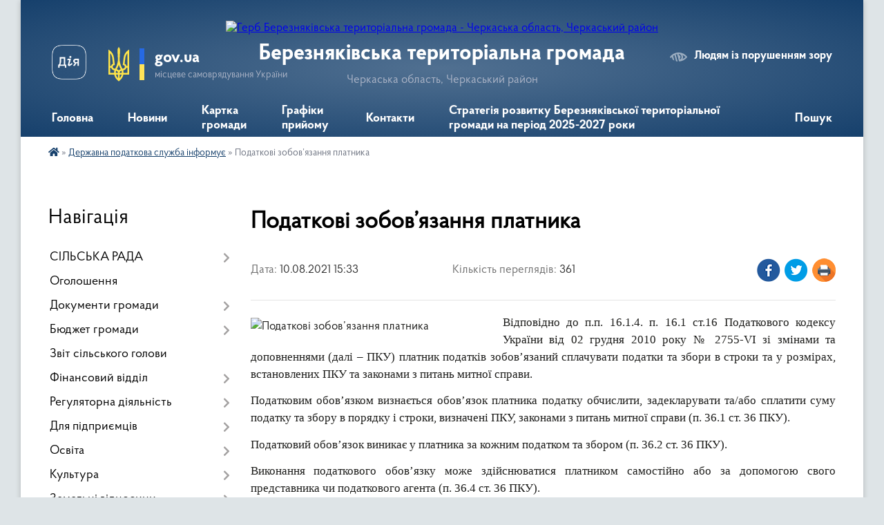

--- FILE ---
content_type: text/html; charset=UTF-8
request_url: https://berez-gromada.gov.ua/news/1628599145/
body_size: 15227
content:
<!DOCTYPE html>
<html lang="uk">
<head>
	<!--[if IE]><meta http-equiv="X-UA-Compatible" content="IE=edge"><![endif]-->
	<meta charset="utf-8">
	<meta name="viewport" content="width=device-width, initial-scale=1">
	<!--[if IE]><script>
		document.createElement('header');
		document.createElement('nav');
		document.createElement('main');
		document.createElement('section');
		document.createElement('article');
		document.createElement('aside');
		document.createElement('footer');
		document.createElement('figure');
		document.createElement('figcaption');
	</script><![endif]-->
	<title>Податкові зобов’язання платника | Березняківська територіальна громада</title>
	<meta name="description" content=". . Відповідно до п.п. 16.1.4. п. 16.1 ст.16 Податкового кодексу України від 02 грудня 2010 року № 2755-VІ зі змінами та доповненнями (далі &amp;ndash; ПКУ) платник податків зобов&amp;rsquo;язаний сплачувати податки та збори в строки та у розмірах,">
	<meta name="keywords" content="Податкові, зобов’язання, платника, |, Березняківська, територіальна, громада">

	
		<meta property="og:image" content="https://rada.info/upload/users_files/26358118/187f977a39d070887eabf3ffa6131da0.jpg">
	<meta property="og:image:width" content="350">
	<meta property="og:image:height" content="224">
			<meta property="og:title" content="Податкові зобов’язання платника">
				<meta property="og:type" content="article">
	<meta property="og:url" content="https://berez-gromada.gov.ua/news/1628599145/">
		
		<link rel="apple-touch-icon" sizes="57x57" href="https://gromada.org.ua/apple-icon-57x57.png">
	<link rel="apple-touch-icon" sizes="60x60" href="https://gromada.org.ua/apple-icon-60x60.png">
	<link rel="apple-touch-icon" sizes="72x72" href="https://gromada.org.ua/apple-icon-72x72.png">
	<link rel="apple-touch-icon" sizes="76x76" href="https://gromada.org.ua/apple-icon-76x76.png">
	<link rel="apple-touch-icon" sizes="114x114" href="https://gromada.org.ua/apple-icon-114x114.png">
	<link rel="apple-touch-icon" sizes="120x120" href="https://gromada.org.ua/apple-icon-120x120.png">
	<link rel="apple-touch-icon" sizes="144x144" href="https://gromada.org.ua/apple-icon-144x144.png">
	<link rel="apple-touch-icon" sizes="152x152" href="https://gromada.org.ua/apple-icon-152x152.png">
	<link rel="apple-touch-icon" sizes="180x180" href="https://gromada.org.ua/apple-icon-180x180.png">
	<link rel="icon" type="image/png" sizes="192x192"  href="https://gromada.org.ua/android-icon-192x192.png">
	<link rel="icon" type="image/png" sizes="32x32" href="https://gromada.org.ua/favicon-32x32.png">
	<link rel="icon" type="image/png" sizes="96x96" href="https://gromada.org.ua/favicon-96x96.png">
	<link rel="icon" type="image/png" sizes="16x16" href="https://gromada.org.ua/favicon-16x16.png">
	<link rel="manifest" href="https://gromada.org.ua/manifest.json">
	<meta name="msapplication-TileColor" content="#ffffff">
	<meta name="msapplication-TileImage" content="https://gromada.org.ua/ms-icon-144x144.png">
	<meta name="theme-color" content="#ffffff">
	
	
		<meta name="robots" content="">
	
    <link rel="preload" href="https://cdnjs.cloudflare.com/ajax/libs/font-awesome/5.9.0/css/all.min.css" as="style">
	<link rel="stylesheet" href="https://cdnjs.cloudflare.com/ajax/libs/font-awesome/5.9.0/css/all.min.css" integrity="sha512-q3eWabyZPc1XTCmF+8/LuE1ozpg5xxn7iO89yfSOd5/oKvyqLngoNGsx8jq92Y8eXJ/IRxQbEC+FGSYxtk2oiw==" crossorigin="anonymous" referrerpolicy="no-referrer" />

    <link rel="preload" href="//gromada.org.ua/themes/km2/css/styles_vip.css?v=3.34" as="style">
	<link rel="stylesheet" href="//gromada.org.ua/themes/km2/css/styles_vip.css?v=3.34">
	<link rel="stylesheet" href="//gromada.org.ua/themes/km2/css/48507/theme_vip.css?v=1768886774">
	
		<!--[if lt IE 9]>
	<script src="https://oss.maxcdn.com/html5shiv/3.7.2/html5shiv.min.js"></script>
	<script src="https://oss.maxcdn.com/respond/1.4.2/respond.min.js"></script>
	<![endif]-->
	<!--[if gte IE 9]>
	<style type="text/css">
		.gradient { filter: none; }
	</style>
	<![endif]-->

</head>
<body class="">

	<a href="#top_menu" class="skip-link link" aria-label="Перейти до головного меню (Alt+1)" accesskey="1">Перейти до головного меню (Alt+1)</a>
	<a href="#left_menu" class="skip-link link" aria-label="Перейти до бічного меню (Alt+2)" accesskey="2">Перейти до бічного меню (Alt+2)</a>
    <a href="#main_content" class="skip-link link" aria-label="Перейти до головного вмісту (Alt+3)" accesskey="3">Перейти до текстового вмісту (Alt+3)</a>




	
	<div class="wrap">
		
		<header>
			<div class="header_wrap">
				<div class="logo">
					<a href="https://berez-gromada.gov.ua/" id="logo" class="form_2">
						<img src="https://rada.info/upload/users_files/26358118/gerb/ioZe11.png" alt="Герб Березняківська територіальна громада - Черкаська область, Черкаський район">
					</a>
				</div>
				<div class="title">
					<div class="slogan_1">Березняківська територіальна громада</div>
					<div class="slogan_2">Черкаська область, Черкаський район</div>
				</div>
				<div class="gov_ua_block">
					<a class="diia" href="https://diia.gov.ua/" target="_blank" rel="nofollow" title="Державні послуги онлайн"><img src="//gromada.org.ua/themes/km2/img/diia.png" alt="Логотип Diia"></a>
					<img src="//gromada.org.ua/themes/km2/img/gerb.svg" class="gerb" alt="Герб України">
					<span class="devider"></span>
					<div class="title">
						<b>gov.ua</b>
						<span>місцеве самоврядування України</span>
					</div>
				</div>
								<div class="alt_link">
					<a href="#" rel="nofollow" title="Режим високої контастності" onclick="return set_special('35c28a8ccb91b6cb172c767a32acf0c5dda80fe1');">Людям із порушенням зору</a>
				</div>
								
				<section class="top_nav">
					<nav class="main_menu" id="top_menu">
						<ul>
														<li class="">
								<a href="https://berez-gromada.gov.ua/main/"><span>Головна</span></a>
																							</li>
														<li class="">
								<a href="https://berez-gromada.gov.ua/news/"><span>Новини</span></a>
																							</li>
														<li class="">
								<a href="https://berez-gromada.gov.ua/structure/"><span>Картка громади</span></a>
																							</li>
														<li class="">
								<a href="https://berez-gromada.gov.ua/grafiki-osobistogo-prijomu-gromadyan-13-29-27-26-09-2018/"><span>Графіки прийому</span></a>
																							</li>
														<li class="">
								<a href="https://berez-gromada.gov.ua/feedback/"><span>Контакти</span></a>
																							</li>
														<li class="">
								<a href="https://berez-gromada.gov.ua/strategiya-rozvitku-bereznyakivskoi-teritorialnoi-gromadi-na-period-20242030-roki-09-59-41-11-10-2023/"><span>Стратегія розвитку Березняківської територіальної громади  на  період 2025-2027 роки</span></a>
																							</li>
																				</ul>
					</nav>
					&nbsp;
					<button class="menu-button" id="open-button"><i class="fas fa-bars"></i> Меню сайту</button>
					<a href="https://berez-gromada.gov.ua/search/" rel="nofollow" class="search_button">Пошук</a>
				</section>
				
			</div>
		</header>
				
		<section class="bread_crumbs">
		<div xmlns:v="http://rdf.data-vocabulary.org/#"><a href="https://berez-gromada.gov.ua/" title="Головна сторінка"><i class="fas fa-home"></i></a> &raquo; <a href="https://berez-gromada.gov.ua/derzhavna-podatkova-sluzhba-informue-09-29-34-18-02-2021/" aria-current="page">Державна податкова служба інформує</a>  &raquo; <span>Податкові зобов’язання платника</span></div>
	</section>
	
	<section class="center_block">
		<div class="row">
			<div class="grid-25 fr">
				<aside>
				
									
										<div class="sidebar_title">Навігація</div>
										
					<nav class="sidebar_menu" id="left_menu">
						<ul>
														<li class=" has-sub">
								<a href="https://berez-gromada.gov.ua/silska-rada-11-00-00-13-02-2017/"><span>СІЛЬСЬКА РАДА</span></a>
																<button onclick="return show_next_level(this);" aria-label="Показати підменю"></button>
																								<ul>
																		<li class=" has-sub">
										<a href="https://berez-gromada.gov.ua/deputatskij-korpus-12-27-25-03-04-2020/"><span>Депутатський корпус</span></a>
																				<button onclick="return show_next_level(this);" aria-label="Показати підменю"></button>
																														<ul>
																						<li><a href="https://berez-gromada.gov.ua/zviti-deputativ-silskoi-radi-08-56-30-10-03-2025/"><span>звіти депутатів сільської ради</span></a></li>
																																</ul>
																			</li>
																		<li class="">
										<a href="https://berez-gromada.gov.ua/chleni-vikonavchogo-komitetu-12-34-33-03-04-2020/"><span>Члени виконавчого комітету</span></a>
																													</li>
																		<li class=" has-sub">
										<a href="https://berez-gromada.gov.ua/postijni-komisii-12-38-12-03-04-2020/"><span>Постійні комісії</span></a>
																				<button onclick="return show_next_level(this);" aria-label="Показати підменю"></button>
																														<ul>
																						<li><a href="https://berez-gromada.gov.ua/postijna-komisiya-z-pitan-finansiv-bjudzhetu-planuvannya-socialnoekonomichnogo-rozvitku-investicij-mizhnarodnogo-spivrobitnictva-ta-upravlin-14-33-36-23-09-2025/"><span>Постійна комісія з питань фінансів, бюджету, планування соціально-економічного розвитку, інвестицій, міжнародного співробітництва та управління комунальним майном, освіти, культури, спорту, охорони здоров’я та соціального захисту населення:</span></a></li>
																						<li><a href="https://berez-gromada.gov.ua/postijna-komisiya-z-pitan-prav-ljudini-zakonnosti-deputatskoi-diyalnosti-ta-etiki-reglamentu-ta-antikorupcijnoi-politiki-zemelnih-vidnosin-p-14-42-07-23-09-2025/"><span>Постійна комісія з питань прав людини, законності, депутатської діяльності та етики, регламенту та антикорупційної політики, земельних відносин, природокористування, планування території, будівництва, архітектури, охорони пам’яток, благоустрою та охо</span></a></li>
																						<li><a href="https://berez-gromada.gov.ua/postijna-komisiya-z-pitan-prav-ljudini-zakonnosti-deputatskoi-diyalnosti-ta-etiki-reglamentu-ta-antikorupcijnoi-politiki-10-25-09-29-05-2024/"><span>Постійна комісія з питань прав людини, законності, депутатської діяльності та етики, регламенту та антикорупційної політики</span></a></li>
																						<li><a href="https://berez-gromada.gov.ua/postijna-komisiya-z-pitan-finansiv-bjudzhetu-planuvannya-socialnoekonomichnogo-rozvitku-investicij-mizhnarodnogo-spivrobitnictva-ta-upravlin-10-26-14-29-05-2024/"><span>Постійна комісія з питань фінансів, бюджету, планування соціально-економічного розвитку, інвестицій, міжнародного співробітництва та управління комунальним майном</span></a></li>
																						<li><a href="https://berez-gromada.gov.ua/postijna-komisiya-z-pitan-zemelnih-vidnosin-prirodokoristuvannya-planuvannya-teritorii-budivnictva-arhitekturi-ohoroni-pam’yatok-blagoustr-10-27-07-29-05-2024/"><span>Постійна комісія з питань земельних відносин, природокористування, планування території, будівництва, архітектури, охорони пам’яток, благоустрою та охорони навколишнього середовища</span></a></li>
																						<li><a href="https://berez-gromada.gov.ua/postijna-komisiya-z-pitan-osviti-kulturi-sportu-ohoroni-zdorov’ya-ta-socialnogo-zahistu-naselennya-10-33-04-29-05-2024/"><span>Постійна комісія з питань освіти, культури, спорту, охорони здоров’я та соціального захисту населення</span></a></li>
																																</ul>
																			</li>
																		<li class="">
										<a href="https://berez-gromada.gov.ua/zvit-starosti-08-51-18-31-03-2025/"><span>звіт старости</span></a>
																													</li>
																		<li class="">
										<a href="https://berez-gromada.gov.ua/videozapisi-sesij-ta-postijnih-komisij-radi-08-57-36-24-09-2024/"><span>Відеозаписи сесій та постійних комісій ради</span></a>
																													</li>
																										</ul>
															</li>
														<li class="">
								<a href="https://berez-gromada.gov.ua/ogoloshennya-15-43-26-12-06-2017/"><span>Оголошення</span></a>
																							</li>
														<li class=" has-sub">
								<a href="https://berez-gromada.gov.ua/docs/"><span>Документи громади</span></a>
																<button onclick="return show_next_level(this);" aria-label="Показати підменю"></button>
																								<ul>
																		<li class=" has-sub">
										<a href="https://berez-gromada.gov.ua/proekt-rishennya-pro-miscevij-bjudzhet-10-14-56-31-08-2020/"><span>Проект рішення про місцевий бюджет</span></a>
																				<button onclick="return show_next_level(this);" aria-label="Показати підменю"></button>
																														<ul>
																						<li><a href="https://berez-gromada.gov.ua/2020-rik-10-15-47-31-08-2020/"><span>2020 рік</span></a></li>
																						<li><a href="https://berez-gromada.gov.ua/2021-rik-16-39-50-04-01-2021/"><span>2021 рік</span></a></li>
																																</ul>
																			</li>
																		<li class=" has-sub">
										<a href="https://berez-gromada.gov.ua/proekti-rishen-14-33-29-18-01-2022/"><span>Проекти  рішень сільської ради</span></a>
																				<button onclick="return show_next_level(this);" aria-label="Показати підменю"></button>
																														<ul>
																						<li><a href="https://berez-gromada.gov.ua/proekti-rishen-10-11-11-03-06-2022/"><span>Проекти рішень виконавчого комітету</span></a></li>
																																</ul>
																			</li>
																		<li class="">
										<a href="https://berez-gromada.gov.ua/poimenne-golosuvannya-12-54-05-16-06-2021/"><span>Поіменне голосування</span></a>
																													</li>
																		<li class="">
										<a href="https://berez-gromada.gov.ua/proekti-poryadku-dennogo-sesij-silskoi-radi-16-04-27-14-05-2024/"><span>проекти порядку денного сесій сільської ради</span></a>
																													</li>
																		<li class="">
										<a href="https://berez-gromada.gov.ua/protokoli-sesij-11-15-25-17-06-2024/"><span>протоколи сесій</span></a>
																													</li>
																										</ul>
															</li>
														<li class=" has-sub">
								<a href="https://berez-gromada.gov.ua/bjudzhet-gromadi-12-50-26-03-04-2020/"><span>Бюджет громади</span></a>
																<button onclick="return show_next_level(this);" aria-label="Показати підменю"></button>
																								<ul>
																		<li class=" has-sub">
										<a href="https://berez-gromada.gov.ua/pasporta-bjudzhetnih-program-12-51-15-03-04-2020/"><span>Паспорта бюджетних програм</span></a>
																				<button onclick="return show_next_level(this);" aria-label="Показати підменю"></button>
																														<ul>
																						<li><a href="https://berez-gromada.gov.ua/2020-rik-14-25-23-02-09-2020/"><span>2020 рік</span></a></li>
																						<li><a href="https://berez-gromada.gov.ua/2019-rik-14-25-56-02-09-2020/"><span>2019 рік</span></a></li>
																						<li><a href="https://berez-gromada.gov.ua/2021-rik-16-18-08-18-02-2021/"><span>2021 рік</span></a></li>
																																</ul>
																			</li>
																		<li class=" has-sub">
										<a href="https://berez-gromada.gov.ua/zviti-po-vikonannju-bjudzhetu-12-51-55-03-04-2020/"><span>Звіти по виконанню бюджету</span></a>
																				<button onclick="return show_next_level(this);" aria-label="Показати підменю"></button>
																														<ul>
																						<li><a href="https://berez-gromada.gov.ua/2019-rik-15-49-54-10-09-2020/"><span>2019 рік</span></a></li>
																						<li><a href="https://berez-gromada.gov.ua/2020-rik-14-22-14-11-09-2020/"><span>2020 рік</span></a></li>
																						<li><a href="https://berez-gromada.gov.ua/2021-rik-10-43-01-18-08-2022/"><span>2021 рік</span></a></li>
																						<li><a href="https://berez-gromada.gov.ua/2022-rik-10-47-47-18-08-2022/"><span>2022 рік</span></a></li>
																																</ul>
																			</li>
																		<li class=" has-sub">
										<a href="https://berez-gromada.gov.ua/zvit-pro-vikonannya-pasportiv-bjudzhetnih-program-15-51-13-10-09-2020/"><span>Звіт про виконання паспортів бюджетних програм</span></a>
																				<button onclick="return show_next_level(this);" aria-label="Показати підменю"></button>
																														<ul>
																						<li><a href="https://berez-gromada.gov.ua/2019-rik-15-51-26-10-09-2020/"><span>2019 рік</span></a></li>
																						<li><a href="https://berez-gromada.gov.ua/2020-rik-16-00-36-11-05-2021/"><span>2020 рік</span></a></li>
																																</ul>
																			</li>
																		<li class=" has-sub">
										<a href="https://berez-gromada.gov.ua/informaciya-pro-vikonannya-miscevogo-bjudzhetu-16-08-44-10-09-2020/"><span>Інформація про виконання місцевого бюджету за рік</span></a>
																				<button onclick="return show_next_level(this);" aria-label="Показати підменю"></button>
																														<ul>
																						<li><a href="https://berez-gromada.gov.ua/2019-rik-16-08-57-10-09-2020/"><span>2019 рік</span></a></li>
																						<li><a href="https://berez-gromada.gov.ua/2021-rik-09-31-38-12-05-2021/"><span>2021 рік</span></a></li>
																						<li><a href="https://berez-gromada.gov.ua/2020-rik-14-34-41-26-02-2021/"><span>2020 рік</span></a></li>
																						<li><a href="https://berez-gromada.gov.ua/2022-rik-10-46-56-18-08-2022/"><span>2022 рік</span></a></li>
																																</ul>
																			</li>
																		<li class=" has-sub">
										<a href="https://berez-gromada.gov.ua/bjudzhetni-zapiti-12-12-18-02-09-2020/"><span>Бюджетні запити</span></a>
																				<button onclick="return show_next_level(this);" aria-label="Показати підменю"></button>
																														<ul>
																						<li><a href="https://berez-gromada.gov.ua/2019-rik-12-12-46-02-09-2020/"><span>на 2020-2022 рік</span></a></li>
																						<li><a href="https://berez-gromada.gov.ua/2020-rik-12-13-06-02-09-2020/"><span>на  2019-2021 роки</span></a></li>
																						<li><a href="https://berez-gromada.gov.ua/na-20212023-rik-16-17-42-18-02-2021/"><span>на 2021-2023 рік</span></a></li>
																																</ul>
																			</li>
																		<li class=" has-sub">
										<a href="https://berez-gromada.gov.ua/informaciya-pro-dosyagnennya-golovnim-rozporyadnikom-cilej-derzhavnoi-politiki-u-sferi-diyalnosti-09-38-41-15-09-2020/"><span>Інформація про досягнення головним розпорядником цілей державної політики у сфері діяльності</span></a>
																				<button onclick="return show_next_level(this);" aria-label="Показати підменю"></button>
																														<ul>
																						<li><a href="https://berez-gromada.gov.ua/2019-rik-09-39-17-15-09-2020/"><span>2019 рік</span></a></li>
																						<li><a href="https://berez-gromada.gov.ua/2020-rik-16-25-30-11-05-2021/"><span>2020 рік</span></a></li>
																																</ul>
																			</li>
																		<li class=" has-sub">
										<a href="https://berez-gromada.gov.ua/rezultati-analizu-efektivnosti-bjudzhetnoi-programi-09-40-33-15-09-2020/"><span>Результати аналізу ефективності бюджетної програми</span></a>
																				<button onclick="return show_next_level(this);" aria-label="Показати підменю"></button>
																														<ul>
																						<li><a href="https://berez-gromada.gov.ua/2019-rik-09-40-48-15-09-2020/"><span>2019 рік</span></a></li>
																						<li><a href="https://berez-gromada.gov.ua/2020-rik-16-27-53-11-05-2021/"><span>2020 рік</span></a></li>
																																</ul>
																			</li>
																		<li class=" has-sub">
										<a href="https://berez-gromada.gov.ua/poryadok-skladannya-i-vikonannya-rozpisu-bjudzhetu-08-47-44-19-10-2021/"><span>Порядок складання і виконання розпису бюджету</span></a>
																				<button onclick="return show_next_level(this);" aria-label="Показати підменю"></button>
																														<ul>
																						<li><a href="https://berez-gromada.gov.ua/2021-rik-08-49-13-19-10-2021/"><span>2021 рік</span></a></li>
																						<li><a href="https://berez-gromada.gov.ua/2021-rik-08-49-14-19-10-2021/"><span>2021 рік</span></a></li>
																																</ul>
																			</li>
																										</ul>
															</li>
														<li class="">
								<a href="https://berez-gromada.gov.ua/zvit-silskogo-golovi-21-55-06-13-02-2017/"><span>Звіт сільського голови</span></a>
																							</li>
														<li class=" has-sub">
								<a href="https://berez-gromada.gov.ua/finansovij-viddil-09-14-14-27-02-2023/"><span>Фінансовий відділ</span></a>
																<button onclick="return show_next_level(this);" aria-label="Показати підменю"></button>
																								<ul>
																		<li class=" has-sub">
										<a href="https://berez-gromada.gov.ua/zvit-pro-robotu-finansovogo-viddilu-09-15-19-27-02-2023/"><span>Звіт про роботу фінансового відділу</span></a>
																				<button onclick="return show_next_level(this);" aria-label="Показати підменю"></button>
																														<ul>
																						<li><a href="https://berez-gromada.gov.ua/2022-09-15-55-27-02-2023/"><span>2022</span></a></li>
																						<li><a href="https://berez-gromada.gov.ua/2023-09-40-17-23-05-2024/"><span>2023</span></a></li>
																						<li><a href="https://berez-gromada.gov.ua/2024-13-50-15-12-03-2025/"><span>2024</span></a></li>
																																</ul>
																			</li>
																										</ul>
															</li>
														<li class=" has-sub">
								<a href="https://berez-gromada.gov.ua/regulyatorna-politika-13-25-24-15-04-2019/"><span>Регуляторна діяльність</span></a>
																<button onclick="return show_next_level(this);" aria-label="Показати підменю"></button>
																								<ul>
																		<li class="">
										<a href="https://berez-gromada.gov.ua/i-normativnopravova-baza-10-42-17-02-04-2020/"><span>I. Нормативно-правова база</span></a>
																													</li>
																		<li class="">
										<a href="https://berez-gromada.gov.ua/ii-planuvannya-diyalnosti-11-46-26-02-04-2020/"><span>II. Планування діяльності з підготовки та відстеження регуляторних актів</span></a>
																													</li>
																		<li class="">
										<a href="https://berez-gromada.gov.ua/iii-opriljudnennya-proektiv-regulyatornih-aktiv-ta-analizu-regulyatornogo-vplivu-12-57-15-02-04-2020/"><span>ІІІ. Оприлюднення проектів регуляторних актів та аналізу регуляторного впливу</span></a>
																													</li>
																		<li class="">
										<a href="https://berez-gromada.gov.ua/iv-dijuchi-regulyatorni-akti-13-09-10-02-04-2020/"><span>ІV. Діючі регуляторні акти</span></a>
																													</li>
																		<li class="">
										<a href="https://berez-gromada.gov.ua/vidstezhennya-regulyatornoi-diyalnosti-15-27-41-29-09-2020/"><span>V Відстеження результативності регуляторних актів</span></a>
																													</li>
																		<li class="">
										<a href="https://berez-gromada.gov.ua/vi-informaciya-pro-zdijsnennya-regulyatornoi-diyalnosti-15-54-59-02-04-2020/"><span>VІ. Інформація про здійснення регуляторної діяльності</span></a>
																													</li>
																		<li class="">
										<a href="https://berez-gromada.gov.ua/vidpovidalni-osobi-za-zdijsnennya-regulyatornoi-diyalnosti-16-32-31-02-04-2020/"><span>VII. Відповідальні особи за здійснення регуляторної діяльності</span></a>
																													</li>
																										</ul>
															</li>
														<li class=" has-sub">
								<a href="https://berez-gromada.gov.ua/dlya-pidpriemciv-15-06-59-21-08-2023/"><span>Для підприємців</span></a>
																<button onclick="return show_next_level(this);" aria-label="Показати підменю"></button>
																								<ul>
																		<li class="">
										<a href="https://berez-gromada.gov.ua/investoram-12-56-10-03-04-2020/"><span>Інвесторам</span></a>
																													</li>
																		<li class="">
										<a href="https://berez-gromada.gov.ua/dajdzhest-podij-dlya-pidpriemciv-09-36-11-14-02-2022/"><span>Дайджест подій для підприємців</span></a>
																													</li>
																		<li class="">
										<a href="https://berez-gromada.gov.ua/fond-derzhmajna-08-31-54-08-07-2021/"><span>Фонд держмайна</span></a>
																													</li>
																										</ul>
															</li>
														<li class=" has-sub">
								<a href="https://berez-gromada.gov.ua/osvita-12-57-01-03-04-2020/"><span>Освіта</span></a>
																<button onclick="return show_next_level(this);" aria-label="Показати підменю"></button>
																								<ul>
																		<li class="">
										<a href="https://berez-gromada.gov.ua/konkursi-na-direktoriv-zakladiv-osviti-13-02-38-10-04-2024/"><span>КОНКУРСИ НА ДИРЕКТОРІВ ЗАКЛАДІВ ОСВІТИ</span></a>
																													</li>
																		<li class="">
										<a href="https://berez-gromada.gov.ua/atestaciya-13-10-40-10-04-2024/"><span>АТЕСТАЦІЯ</span></a>
																													</li>
																										</ul>
															</li>
														<li class=" has-sub">
								<a href="https://berez-gromada.gov.ua/kultura-12-57-25-03-04-2020/"><span>Культура</span></a>
																<button onclick="return show_next_level(this);" aria-label="Показати підменю"></button>
																								<ul>
																		<li class="">
										<a href="https://berez-gromada.gov.ua/novini-17-07-43-14-07-2023/"><span>Новини</span></a>
																													</li>
																		<li class="">
										<a href="https://berez-gromada.gov.ua/informacijni-materiali-17-10-22-14-07-2023/"><span>Інформаційні матеріали</span></a>
																													</li>
																		<li class="">
										<a href="https://berez-gromada.gov.ua/kultura-12-07-26-04-06-2020/"><span>КОНКУРСИ</span></a>
																													</li>
																		<li class="">
										<a href="https://berez-gromada.gov.ua/zvitnist-13-27-13-07-12-2023/"><span>ЗВІТНІСТЬ</span></a>
																													</li>
																										</ul>
															</li>
														<li class=" has-sub">
								<a href="https://berez-gromada.gov.ua/zemelni-vidnosini-14-45-50-03-04-2020/"><span>Земельні відносини</span></a>
																<button onclick="return show_next_level(this);" aria-label="Показати підменю"></button>
																								<ul>
																		<li class="">
										<a href="https://berez-gromada.gov.ua/zemelni-pitannya-14-46-11-03-04-2020/"><span>Земельні питання</span></a>
																													</li>
																		<li class="">
										<a href="https://berez-gromada.gov.ua/komunalna-vlasnist-14-46-32-03-04-2020/"><span>Комунальна власність</span></a>
																													</li>
																		<li class="">
										<a href="https://berez-gromada.gov.ua/mistobuduvannya-14-47-01-03-04-2020/"><span>Містобудування</span></a>
																													</li>
																		<li class="">
										<a href="https://berez-gromada.gov.ua/ekologichni-pitannya-08-34-14-31-08-2021/"><span>Екологічні питання</span></a>
																													</li>
																										</ul>
															</li>
														<li class="">
								<a href="https://berez-gromada.gov.ua/bezbar’ernist-09-38-37-18-09-2023/"><span>Безбар’єрність</span></a>
																							</li>
														<li class="">
								<a href="https://berez-gromada.gov.ua/socialnij-zahist-12-57-50-03-04-2020/"><span>Соціальний захист</span></a>
																							</li>
														<li class="">
								<a href="https://berez-gromada.gov.ua/sluzhba-u-spravah-ditej-12-56-39-03-04-2020/"><span>Служба у справах дітей</span></a>
																							</li>
														<li class="">
								<a href="https://berez-gromada.gov.ua/ohorona-zdorovya-11-18-06-03-11-2021/"><span>Охорона здоров'я</span></a>
																							</li>
														<li class=" has-sub">
								<a href="https://berez-gromada.gov.ua/ochischennya-vladi-13-47-24-03-04-2020/"><span>Очищення влади</span></a>
																<button onclick="return show_next_level(this);" aria-label="Показати підменю"></button>
																								<ul>
																		<li class="">
										<a href="https://berez-gromada.gov.ua/rozporyadzhennya-pro-pochatok-perevirki-13-49-37-03-04-2020/"><span>Розпорядження про початок перевірки</span></a>
																													</li>
																		<li class="">
										<a href="https://berez-gromada.gov.ua/zayava-13-50-43-03-04-2020/"><span>Заява</span></a>
																													</li>
																		<li class="">
										<a href="https://berez-gromada.gov.ua/deklaraciya-13-53-45-03-04-2020/"><span>Декларація</span></a>
																													</li>
																		<li class="">
										<a href="https://berez-gromada.gov.ua/povidomlennya-schodo-prohodzhennya-perevirki-13-54-14-03-04-2020/"><span>Повідомлення щодо проходження перевірки</span></a>
																													</li>
																										</ul>
															</li>
														<li class=" has-sub">
								<a href="https://berez-gromada.gov.ua/cnap-13-54-51-03-04-2020/"><span>ЦНАП</span></a>
																<button onclick="return show_next_level(this);" aria-label="Показати підменю"></button>
																								<ul>
																		<li class="">
										<a href="https://berez-gromada.gov.ua/zagalna-informaciya-10-51-21-24-11-2020/"><span>Загальна інформація</span></a>
																													</li>
																		<li class="">
										<a href="https://berez-gromada.gov.ua/administrativni-poslugi-10-51-54-24-11-2020/"><span>Адміністративні послуги</span></a>
																													</li>
																										</ul>
															</li>
														<li class="active">
								<a href="https://berez-gromada.gov.ua/derzhavna-podatkova-sluzhba-informue-09-29-34-18-02-2021/"><span>Державна податкова служба інформує</span></a>
																							</li>
														<li class="">
								<a href="https://berez-gromada.gov.ua/pensijnij-fond-ukraini-informue-08-50-26-29-03-2021/"><span>Пенсійний фонд України інформує</span></a>
																							</li>
														<li class="">
								<a href="https://berez-gromada.gov.ua/molod-gromadi-11-17-56-17-11-2025/"><span>Молодь громади</span></a>
																							</li>
														<li class="">
								<a href="https://berez-gromada.gov.ua/derzhavna-sluzhba-zajnyatosti-09-27-25-20-04-2021/"><span>Державна служба зайнятості</span></a>
																							</li>
														<li class="">
								<a href="https://berez-gromada.gov.ua/fond-socialnogo-strahuvannya-ukraini-informue-10-40-46-19-02-2021/"><span>Фонд соціального страхування України інформує</span></a>
																							</li>
														<li class="">
								<a href="https://berez-gromada.gov.ua/vibori-2020-13-37-31-09-10-2020/"><span>ВИБОРИ 2020</span></a>
																							</li>
														<li class="">
								<a href="https://berez-gromada.gov.ua/rozklad-ruhu-avtobusiv-15-56-39-22-09-2020/"><span>Розклад руху автобусів</span></a>
																							</li>
														<li class="">
								<a href="https://berez-gromada.gov.ua/informaciya-dlya-vimusheno-pereselenih-osib-11-54-09-25-02-2025/"><span>Інформація для вимушено переселених осіб</span></a>
																							</li>
														<li class="">
								<a href="https://berez-gromada.gov.ua/evidnovlennya-09-42-33-14-08-2025/"><span>єВідновлення</span></a>
																							</li>
														<li class=" has-sub">
								<a href="https://berez-gromada.gov.ua/vidkriti-dani-09-42-03-23-02-2024/"><span>Відкриті дані</span></a>
																<button onclick="return show_next_level(this);" aria-label="Показати підменю"></button>
																								<ul>
																		<li class="">
										<a href="https://berez-gromada.gov.ua/informacijna-dovidka-09-42-58-23-02-2024/"><span>Інформаційна довідка</span></a>
																													</li>
																										</ul>
															</li>
														<li class=" has-sub">
								<a href="https://berez-gromada.gov.ua/postijni-komisii-silskoi-radi-11-05-10-29-05-2024/"><span>Постійні комісії сільської ради</span></a>
																<button onclick="return show_next_level(this);" aria-label="Показати підменю"></button>
																								<ul>
																		<li class=" has-sub">
										<a href="https://berez-gromada.gov.ua/spilna-komisiya-silskoi-radi-12-36-34-29-05-2024/"><span>спільна комісія сільської ради</span></a>
																				<button onclick="return show_next_level(this);" aria-label="Показати підменю"></button>
																														<ul>
																						<li><a href="https://berez-gromada.gov.ua/protokoli-zasidan-komisii-12-37-07-29-05-2024/"><span>протоколи засідань комісії</span></a></li>
																						<li><a href="https://berez-gromada.gov.ua/poimenni-golosuvannya-12-37-28-29-05-2024/"><span>поіменні голосування</span></a></li>
																						<li><a href="https://berez-gromada.gov.ua/proekt-poryadku-dennogo-12-33-19-04-06-2024/"><span>проєкт порядку денного</span></a></li>
																																</ul>
																			</li>
																		<li class=" has-sub">
										<a href="https://berez-gromada.gov.ua/postijna-komisiya-z-pitan-prav-ljudini-zakonnosti-deputatskoi-diyalnosti-ta-etiki-reglamentu-ta-antikorupcijnoi-politiki-zemelnih-vidnosin-p-14-27-12-15-07-2025/"><span>Постійна комісія з питань прав людини, законності, депутатської діяльності, та етики, регламенту та антикорупційної політики, земельних відносин, природокористування, планування території, будівництва, архітектури, охорони пам’яток, благоустрою та ох</span></a>
																				<button onclick="return show_next_level(this);" aria-label="Показати підменю"></button>
																														<ul>
																						<li><a href="https://berez-gromada.gov.ua/protokoli-zasidan-komisii-14-28-06-15-07-2025/"><span>протоколи засідань комісії</span></a></li>
																						<li><a href="https://berez-gromada.gov.ua/poimenni-golosuvannya-14-28-34-15-07-2025/"><span>поіменні голосування</span></a></li>
																						<li><a href="https://berez-gromada.gov.ua/sklad-komisii-14-29-17-15-07-2025/"><span>склад комісії</span></a></li>
																						<li><a href="https://berez-gromada.gov.ua/proekt-poryadku-dennogo-14-29-53-15-07-2025/"><span>проект порядку денного</span></a></li>
																																</ul>
																			</li>
																		<li class=" has-sub">
										<a href="https://berez-gromada.gov.ua/postijna-komisiya-z-pitan-finansiv-bjudzhetu-planuvannya-socialnoekonomichnogo-rozvitku-investicij-mizhnarodnogo-spivrobitnictva-ta-upravlin-14-44-44-15-07-2025/"><span>Постійна комісія з питань фінансів, бюджету, планування соціально-економічного розвитку, інвестицій, міжнародного співробітництва та управління комунальним майном, освіти, культури, спорту, охорони здоров’я та соціального захисту населення</span></a>
																				<button onclick="return show_next_level(this);" aria-label="Показати підменю"></button>
																														<ul>
																						<li><a href="https://berez-gromada.gov.ua/sklad-komisii-14-45-32-15-07-2025/"><span>склад комісії</span></a></li>
																						<li><a href="https://berez-gromada.gov.ua/proekt-poryadku-dennogo-14-46-13-15-07-2025/"><span>проект порядку денного</span></a></li>
																						<li><a href="https://berez-gromada.gov.ua/protokoli-komisii-z-poimennim-golosuvannyam-14-47-02-15-07-2025/"><span>протоколи комісії з поіменним голосуванням</span></a></li>
																																</ul>
																			</li>
																		<li class=" has-sub">
										<a href="https://berez-gromada.gov.ua/bjudzhetna-komisiya-11-05-42-29-05-2024/"><span>Постійна комісія з питань прав людини, законності, депутатської діяльності та етики, регламенту та антикорупційної політики:</span></a>
																				<button onclick="return show_next_level(this);" aria-label="Показати підменю"></button>
																														<ul>
																						<li><a href="https://berez-gromada.gov.ua/sklad-komisii-12-08-35-29-05-2024/"><span>склад комісії</span></a></li>
																						<li><a href="https://berez-gromada.gov.ua/proekt-poryadku-dennogo-12-31-45-04-06-2024/"><span>проєкт порядку денного</span></a></li>
																						<li><a href="https://berez-gromada.gov.ua/protokoli-zasidan-komisii-11-07-22-29-05-2024/"><span>протоколи засідань комісії</span></a></li>
																						<li><a href="https://berez-gromada.gov.ua/poimenni-golosuvannya-11-07-47-29-05-2024/"><span>поіменні голосування</span></a></li>
																																</ul>
																			</li>
																		<li class=" has-sub">
										<a href="https://berez-gromada.gov.ua/postijna-komisiya-z-pitan-finansiv-bjudzhetu-planuvannya-socialnoekonomichnogo-rozvitku-investicij-mizhnarodnogo-spivrobitnictva-ta-upravlin-11-08-25-29-05-2024/"><span>Постійна комісія з питань фінансів, бюджету, планування соціально-економічного розвитку, інвестицій, міжнародного співробітництва та управління комунальним майном:</span></a>
																				<button onclick="return show_next_level(this);" aria-label="Показати підменю"></button>
																														<ul>
																						<li><a href="https://berez-gromada.gov.ua/sklad-komisii-12-09-51-29-05-2024/"><span>склад комісії</span></a></li>
																						<li><a href="https://berez-gromada.gov.ua/prokoli-zasidannya-komisii-12-19-33-29-05-2024/"><span>проколи засідання комісії</span></a></li>
																						<li><a href="https://berez-gromada.gov.ua/poimenni-golosuvannya-12-20-19-29-05-2024/"><span>поіменні голосування</span></a></li>
																						<li><a href="https://berez-gromada.gov.ua/proekt-poryadku-dennogo-12-31-19-04-06-2024/"><span>проєкт порядку денного</span></a></li>
																																</ul>
																			</li>
																		<li class=" has-sub">
										<a href="https://berez-gromada.gov.ua/postijna-komisiya-z-pitan-zemelnih-vidnosin-prirodokoristuvannya-planuvannya-teritorii-budivnictva-arhitekturi-ohoroni-pam’yatok-blagoustr-11-09-58-29-05-2024/"><span>Постійна комісія з питань земельних відносин, природокористування, планування території, будівництва, архітектури, охорони пам’яток, благоустрою та охорони навколишнього середовища</span></a>
																				<button onclick="return show_next_level(this);" aria-label="Показати підменю"></button>
																														<ul>
																						<li><a href="https://berez-gromada.gov.ua/sklad-komisii-12-21-27-29-05-2024/"><span>склад комісії</span></a></li>
																						<li><a href="https://berez-gromada.gov.ua/protokoli-zasidan-komisii-12-22-05-29-05-2024/"><span>протоколи засідань комісії</span></a></li>
																						<li><a href="https://berez-gromada.gov.ua/poimenni-golosuvannya-12-22-25-29-05-2024/"><span>поіменні голосування</span></a></li>
																						<li><a href="https://berez-gromada.gov.ua/proekt-poryadku-dennogo-12-30-48-04-06-2024/"><span>проєкт порядку денного</span></a></li>
																																</ul>
																			</li>
																		<li class=" has-sub">
										<a href="https://berez-gromada.gov.ua/postijna-komisiya-z-pitan-osviti-kulturi-sportu-ohoroni-zdorov’ya-ta-socialnogo-zahistu-naselennya-11-10-55-29-05-2024/"><span>Постійна комісія з питань освіти, культури, спорту, охорони здоров’я та соціального захисту населення</span></a>
																				<button onclick="return show_next_level(this);" aria-label="Показати підменю"></button>
																														<ul>
																						<li><a href="https://berez-gromada.gov.ua/sklad-komisii-12-23-09-29-05-2024/"><span>склад комісії</span></a></li>
																						<li><a href="https://berez-gromada.gov.ua/protokoli-zasidan-komisii-12-23-47-29-05-2024/"><span>протоколи засідань комісії</span></a></li>
																						<li><a href="https://berez-gromada.gov.ua/poimenni-golosuvannya-12-24-13-29-05-2024/"><span>поіменні голосування</span></a></li>
																						<li><a href="https://berez-gromada.gov.ua/proekt-poryadku-dennogo-12-32-25-04-06-2024/"><span>проєкт порядку денного</span></a></li>
																																</ul>
																			</li>
																										</ul>
															</li>
														<li class="">
								<a href="https://berez-gromada.gov.ua/policejskij-oficer-gromadi-11-04-07-17-01-2024/"><span>Поліцейський офіцер громади</span></a>
																							</li>
														<li class="">
								<a href="https://berez-gromada.gov.ua/oficerryatuvalnik-gromadi-14-18-24-25-09-2025/"><span>Офіцер-рятувальник громади</span></a>
																							</li>
													</ul>
						
												
					</nav>

											<div class="sidebar_title">Публічні закупівлі</div>	
<div class="petition_block">

		<p><a href="https://berez-gromada.gov.ua/prozorro/" title="Публічні закупівлі Прозорро"><img src="//gromada.org.ua/themes/km2/img/prozorro_logo.png?v=2025" alt="Prozorro"></a></p>
	
		<p><a href="https://berez-gromada.gov.ua/openbudget/" title="Відкритий бюджет"><img src="//gromada.org.ua/themes/km2/img/openbudget_logo.png?v=2025" alt="OpenBudget"></a></p>
	
		<p><a href="https://berez-gromada.gov.ua/plans/" title="План державних закупівель"><img src="//gromada.org.ua/themes/km2/img/plans_logo.png?v=2025" alt="План державних закупівель"></a></p>
	
</div>									
											<div class="sidebar_title">Особистий кабінет користувача</div>

<div class="petition_block">

		<div class="alert alert-warning">
		Ви не авторизовані. Для того, щоб мати змогу створювати або підтримувати петиції<br>
		<a href="#auth_petition" class="open-popup add_petition btn btn-yellow btn-small btn-block" style="margin-top: 10px;"><i class="fa fa-user"></i> авторизуйтесь</a>
	</div>
		
			<h2 style="margin: 30px 0;">Система петицій</h2>
		
					<div class="none_petition">Немає петицій, за які можна голосувати</div>
						
		
	
</div>
					
					
					
											<div class="sidebar_title">Звернення до посадовця</div>

<div class="appeals_block">

	
				
				<p class="center appeal_cabinet"><a href="#auth_person" class="alert-link open-popup"><i class="fas fa-unlock-alt"></i> Кабінет посадової особи</a></p>
			
	
</div>					
										<div id="banner_block">

						<p style="text-align:center"><a rel="nofollow" href="https://center.diia.gov.ua/" target="_blank"><img alt="Фото без опису"  src="https://rada.info/upload/users_files/26358118/c21699dea3d5d0e1fdd6b4ef9b6c12a5.jpg" style="width: 300px; height: 250px;" /></a><img alt="Запитай у Гіда!" src="https://rada.info/upload/users_files/26358118/6eb1c3cbd0ca1b1f43a99ed5cb866d31.jpg" style="width: 300px; height: 250px;" /></p>

<p style="text-align:center"><img alt="Фото без опису"  src="https://rada.info/upload/users_files/26358118/ff6fb6a7f754c9c0306bc63ffa566597.png" style="width: 287px; height: 145px;" /></p>

<p style="text-align:center"><a rel="nofollow" href="https://rada.org.ua" target="_blank"><img alt="Фото без опису"  src="https://rada.info/upload/users_files/26358118/e634d4b22292b3a0cd567c77ac4f338a.png" style="width: 280px; height: 69px;" /></a></p>

<p style="text-align:center"><a rel="nofollow" href="https://ukrveteran.ck.gov.ua" target="_blank"><img alt="Фото без опису"  src="https://rada.info/upload/users_files/26358118/8ce7c43210ad6af232592d6a25ebeff6.png" style="width: 280px; height: 62px;" /></a></p>

<p style="text-align:center"><a rel="nofollow" href="http://www.president.gov.ua/" target="_blank"><img alt="Фото без опису"  src="https://rada.info/upload/users_files/03368798/f6ae57928d8156fe5e836bec4a94e31e.png" style="height:63px; width:160px" /></a></p>

<p style="text-align:center"><a rel="nofollow" href="http://rada.gov.ua/" target="_blank"><img alt="Фото без опису"  src="https://rada.info/upload/users_files/03368798/8c2e57ccfe0e948fcd48652cff495e76.png" style="height:63px; width:160px" /></a></p>

<p style="text-align:center"><a rel="nofollow" href="http://www.kmu.gov.ua/" target="_blank"><img alt="Фото без опису"  src="https://rada.info/upload/users_files/03368798/dac509a9c3e57f3667fd6fdac127add1.png" style="height:63px; width:160px" /></a></p>

<p style="text-align:center">&nbsp;</p>

<p style="text-align:center"><a rel="nofollow" href="https://chk.dcz.gov.ua/"><img alt="Фото без опису"  src="https://rada.info/upload/users_files/26358118/c430bde7dd46d32fdf6f7de79c5c8f75.png" style="width: 173px; height: 170px;" /></a></p>

<p style="text-align:center"><a rel="nofollow" href="http://vlada.online/" target="_blank"><img alt="Vlada.online - розробка офіційних сайтів органів державної влади і органів місцевого самоврядування" src="http://vlada.online/vlada_88_31.png" /></a></p>
						<div class="clearfix"></div>

						<p style="text-align:center">



</p>

<p style="text-align:center">


</p>
<div id="SinoptikInformer" style="width:240px;" class="SinoptikInformer type1c1"><div class="siHeader"><div class="siLh"><div class="siMh"><a onmousedown="siClickCount();" class="siLogo" rel="nofollow" href="https://ua.sinoptik.ua/" target="_blank" title="Погода"> </a>Погода <span id="siHeader"></span></div></div></div><div class="siBody"><a onmousedown="siClickCount();" rel="nofollow" href="https://ua.sinoptik.ua/погода-сміла" title="Погода у Смілі" target="_blank"><div class="siCity"><div class="siCityName"><span>Сміла</span></div><div id="siCont0" class="siBodyContent"><div class="siLeft"><div class="siTerm"></div><div class="siT" id="siT0"></div><div id="weatherIco0"></div></div><div class="siInf"><p>вологість: <span id="vl0"></span></p><p>тиск: <span id="dav0"></span></p><p>вітер: <span id="wind0"></span></p></div></div></div></a><div class="siLinks">Погода на 10 днів від <a rel="nofollow" href="https://ua.sinoptik.ua/погода-сміла/10-днів" title="Погода на 10 днів" target="_blank" onmousedown="siClickCount();">sinoptik.ua</a></div></div><div class="siFooter"><div class="siLf"><div class="siMf"></div></div></div></div><script type="text/javascript" charset="UTF-8" src="//sinoptik.ua/informers_js.php?title=4&wind=3&cities=303024655&lang=ua"></script>


<p style="text-align:center"><img src="https://rada.info/upload/users_files/26358118/c826d714f06d76a1358ac6dfcfe577e9.jpg" style="width: 599px; height: 728px;" /></p>
						<div class="clearfix"></div>

					</div>
				
				</aside>
			</div>
			<div class="grid-75">

				<main id="main_content">

																		<h1>Податкові зобов’язання платника</h1>


<div class="row ">
	<div class="grid-30 one_news_date">
		Дата: <span>10.08.2021 15:33</span>
	</div>
	<div class="grid-30 one_news_count">
		Кількість переглядів: <span>361</span>
	</div>
		<div class="grid-30 one_news_socials">
		<button class="social_share" data-type="fb"><img src="//gromada.org.ua/themes/km2/img/share/fb.png" alt="Іконка Фейсбук"></button>
		<button class="social_share" data-type="tw"><img src="//gromada.org.ua/themes/km2/img/share/tw.png" alt="Іконка Твітер"></button>
		<button class="print_btn" onclick="window.print();"><img src="//gromada.org.ua/themes/km2/img/share/print.png" alt="Іконка принтера"></button>
	</div>
		<div class="clearfix"></div>
</div>

<hr>

<p><img alt="Податкові зобов’язання платника" src="https://rada.info/upload/users_files/26358118/187f977a39d070887eabf3ffa6131da0.jpg" style="float: left; width: 350px; height: 224px;" /></p>

<p style="margin-bottom:.0001pt; text-align:justify; margin:0cm 0cm 10pt"><span style="font-size:11pt"><span style="line-height:normal"><span style="font-family:Calibri,sans-serif"><span style="font-size:13.0pt"><span style="font-family:&quot;Times New Roman&quot;,&quot;serif&quot;">Відповідно до п.п. 16.1.4. п. 16.1 ст.16 Податкового кодексу України від 02 грудня 2010 року № 2755-VІ зі змінами та доповненнями (далі &ndash; ПКУ) платник податків зобов&rsquo;язаний сплачувати податки та збори в строки та у розмірах, встановлених ПКУ та законами з питань митної справи.</span></span></span></span></span></p>

<p style="margin-bottom:.0001pt; text-align:justify; margin:0cm 0cm 10pt"><span style="font-size:11pt"><span style="line-height:normal"><span style="font-family:Calibri,sans-serif"><span style="font-size:13.0pt"><span style="font-family:&quot;Times New Roman&quot;,&quot;serif&quot;">Податковим обов&rsquo;язком визнається обов&rsquo;язок платника податку обчислити, задекларувати та/або сплатити суму податку та збору в порядку і строки, визначені ПКУ, законами з питань митної справи (п. 36.1 ст. 36 ПКУ).</span></span></span></span></span></p>

<p style="margin-bottom:.0001pt; text-align:justify; margin:0cm 0cm 10pt"><span style="font-size:11pt"><span style="line-height:normal"><span style="font-family:Calibri,sans-serif"><span style="font-size:13.0pt"><span style="font-family:&quot;Times New Roman&quot;,&quot;serif&quot;">Податковий обов&rsquo;язок виникає у платника за кожним податком та збором (п. 36.2 ст. 36 ПКУ).</span></span></span></span></span></p>

<p style="margin-bottom:.0001pt; text-align:justify; margin:0cm 0cm 10pt"><span style="font-size:11pt"><span style="line-height:normal"><span style="font-family:Calibri,sans-serif"><span style="font-size:13.0pt"><span style="font-family:&quot;Times New Roman&quot;,&quot;serif&quot;">Виконання податкового обов&rsquo;язку може здійснюватися платником самостійно або за допомогою свого представника чи податкового агента (п. 36.4 ст. 36 ПКУ).<br />
&nbsp;&nbsp;&nbsp;&nbsp;&nbsp;Відповідальність за невиконання або неналежне виконання податкового обов&rsquo;язку несе платник податків, крім випадків, визначених ПКУ або законами з питань митної справи (п. 36.5 ст. 36 ПКУ).</span></span></span></span></span></p>

<p style="margin-bottom:.0001pt; text-align:justify; margin:0cm 0cm 10pt"><span style="font-size:11pt"><span style="line-height:normal"><span style="font-family:Calibri,sans-serif"><span style="font-size:13.0pt"><span style="font-family:&quot;Times New Roman&quot;,&quot;serif&quot;">Виконанням податкового обов&rsquo;язку визнається сплата в повному обсязі платником відповідних сум податкових зобов&rsquo;язань у встановлений податковим законодавством строк (п. 38.1 ст. 38 ПКУ).</span></span></span></span></span></p>

<p style="margin-bottom:.0001pt; text-align:justify; margin:0cm 0cm 10pt"><span style="font-size:11pt"><span style="line-height:normal"><span style="font-family:Calibri,sans-serif"><span style="font-size:13.0pt"><span style="font-family:&quot;Times New Roman&quot;,&quot;serif&quot;">Сплата податку та збору здійснюється платником податку безпосередньо, а у випадках, передбачених податковим законодавством, &ndash; податковим агентом, або представником платника податку (п. 38.2 ст. 38 ПКУ).</span></span></span></span></span></p>

<p style="margin-bottom:.0001pt; text-align:justify; margin:0cm 0cm 10pt"><span style="font-size:11pt"><span style="line-height:normal"><span style="font-family:Calibri,sans-serif"><span style="font-size:13.0pt"><span style="font-family:&quot;Times New Roman&quot;,&quot;serif&quot;">Відповідно до ст. 19 ПКУ платник податків веде справи, пов&rsquo;язані зі сплатою податків, особисто або через свого представника. Особиста участь платника податків в податкових відносинах не позбавляє його права мати свого представника, як і участь податкового представника не позбавляє платника податків права на особисту участь у таких відносинах.</span></span></span></span></span></p>

<p style="margin-bottom:.0001pt; text-align:justify; margin:0cm 0cm 10pt"><span style="font-size:11pt"><span style="line-height:normal"><span style="font-family:Calibri,sans-serif"><span style="font-size:13.0pt"><span style="font-family:&quot;Times New Roman&quot;,&quot;serif&quot;">Представниками платника податків визнаються особи, які можуть здійснювати представництво його законних інтересів та ведення справ, пов&rsquo;язаних із сплатою податків, на підставі закону або довіреності. Довіреність, видана платником податків - фізичною особою на представництво його інтересів та ведення справ, пов&rsquo;язаних із сплатою податків, має бути засвідчена відповідно до чинного законодавства.<br />
&nbsp;&nbsp;&nbsp;&nbsp;&nbsp;&nbsp;&nbsp;&nbsp;&nbsp;&nbsp;&nbsp; Представник платника податків користується правами, встановленими ПКУ для платників податків.</span></span></span></span></span></p>

<p style="margin-bottom:.0001pt; text-align:justify; margin:0cm 0cm 10pt"><span style="font-size:11pt"><span style="line-height:normal"><span style="font-family:Calibri,sans-serif"><span style="font-size:13.0pt"><span style="font-family:&quot;Times New Roman&quot;,&quot;serif&quot;">Крім цього, згідно з п. 87.7 ст. 87 ПКУ забороняється будь-яка уступка грошового зобов&rsquo;язання або податкового боргу платника податків третім особам. Положення п. 87.7 ст. 87 ПКУ не поширюються на випадки, коли гарантами повного та своєчасного погашення грошових зобов&rsquo;язань платника податків є інші особи, якщо таке право передбачено ПКУ.</span></span></span></span></span></p>

<p style="margin-bottom:.0001pt; text-align:justify; margin:0cm 0cm 10pt"><span style="font-size:11pt"><span style="line-height:normal"><span style="font-family:Calibri,sans-serif"><span style="font-size:13.0pt"><span style="font-family:&quot;Times New Roman&quot;,&quot;serif&quot;">Враховуючи вищезазначене, сплата податку або збору здійснюється платником податку безпосередньо, а у випадках, передбачених податковим законодавством, - податковим агентом, або представником платника податку.</span></span></span></span></span></p>

<p style="margin-bottom:.0001pt; text-align:justify; margin:0cm 0cm 10pt"><span style="font-size:11pt"><span style="line-height:normal"><span style="font-family:Calibri,sans-serif"><span style="font-size:13.0pt"><span style="font-family:&quot;Times New Roman&quot;,&quot;serif&quot;">Разом з тим, відповідно до частини дев&rsquo;ятої ст. 25 Закону України від 08 липня 2010 року № 2464-VI &laquo;Про збір та облік єдиного внеску на загальнообов&rsquo;язкове державне соціальне страхування&raquo; зі змінами та доповненнями, передача платниками єдиного внеску на загальнообов&rsquo;язкове державне соціальне страхування (далі &ndash; ЄВ) своїх обов&rsquo;язків з його сплати третім особам заборонена, крім випадків сплати головою сімейного фермерського господарства внесків за себе і членів такого господарства.</span></span></span></span></span></p>

<p style="margin-bottom:.0001pt; text-align:justify; margin:0cm 0cm 10pt"><span style="font-size:11pt"><span style="line-height:normal"><span style="font-family:Calibri,sans-serif"><span style="font-size:13.0pt"><span style="font-family:&quot;Times New Roman&quot;,&quot;serif&quot;">Отже, грошове зобов&rsquo;язання (крім ЄВ) або податковий борг платника податків по податках та зборах може погасити інший суб&rsquo;єкт господарювання або фізична особа (в тому числі засновник, директор тощо) за умови, що такий суб&rsquo;єкт господарювання або фізична особа є податковим агентом, або представником платника податку.</span></span></span></span></span></p>

<p style="margin-bottom:.0001pt; text-align:justify; margin:0cm 0cm 10pt"><span style="font-size:11pt"><span style="line-height:normal"><span style="font-family:Calibri,sans-serif"><span style="font-size:13.0pt"><span style="font-family:&quot;Times New Roman&quot;,&quot;serif&quot;">Водночас, якщо сума грошового зобов&rsquo;язання або податкового боргу платника податків була погашена іншим суб&rsquo;єктом господарювання (юридичною особою, фізичною особою &ndash; підприємцем або фізичною особою), то сплачена сума включається до складу загального оподатковуваного доходу платника податків, за якого було сплачено грошове зобов&rsquo;язання або борг.</span></span></span></span></span></p>

<p style="margin-bottom:.0001pt; text-align:justify; margin:0cm 0cm 10pt"><span style="font-size:11pt"><span style="line-height:normal"><span style="font-family:Calibri,sans-serif"><span style="font-size:13.0pt"><span style="font-family:&quot;Times New Roman&quot;,&quot;serif&quot;">При цьому нормами чинного законодавства не передбачено відповідальності у разі погашення суми грошового зобов&rsquo;язання або податкового боргу платника податків іншим суб&rsquo;єктом господарювання.</span></span></span></span></span></p>

<p style="margin-bottom:.0001pt; text-align:justify; margin:0cm 0cm 10pt">&nbsp;</p>

<p style="margin-bottom:.0001pt; text-align:justify; margin:0cm 0cm 10pt">&nbsp;</p>

<p style="margin-bottom:.0001pt; text-align:justify; margin:0cm 0cm 10pt">&nbsp;</p>

<p style="margin-bottom:.0001pt; text-align:justify; margin:0cm 0cm 10pt">&nbsp;</p>

<p style="margin-bottom:.0001pt; text-align:justify; margin:0cm 0cm 10pt">&nbsp;</p>

<p style="margin-bottom:.0001pt; text-align:justify; margin:0cm 0cm 10pt">&nbsp;</p>

<p style="margin-bottom:.0001pt; text-align:justify; margin:0cm 0cm 10pt">&nbsp;</p>

<p style="margin-bottom:.0001pt; text-align:justify; margin:0cm 0cm 10pt">&nbsp;</p>

<p style="margin-bottom:.0001pt; text-align:justify; margin:0cm 0cm 10pt">&nbsp;</p>

<p style="margin-bottom:.0001pt; text-align:justify; margin:0cm 0cm 10pt">&nbsp;</p>
<div class="clearfix"></div>

<hr>



<p><a href="https://berez-gromada.gov.ua/derzhavna-podatkova-sluzhba-informue-09-29-34-18-02-2021/" class="btn btn-grey">&laquo; повернутися</a></p>											
				</main>
				
			</div>
			<div class="clearfix"></div>
		</div>
	</section>
	
	
	<footer>
		
		<div class="row">
			<div class="grid-40 socials">
				<p>
					<a href="https://gromada.org.ua/rss/48507/" rel="nofollow" target="_blank" title="RSS-стрічка новин"><i class="fas fa-rss"></i></a>
										<a href="https://berez-gromada.gov.ua/feedback/#chat_bot" title="Наша громада в смартфоні"><i class="fas fa-robot"></i></a>
																				<a href="https://www.facebook.com/groups/297614347808570/" rel="nofollow" target="_blank" title="Сторінка у Фейсбук"><i class="fab fa-facebook-f"></i></a>															<a href="https://berez-gromada.gov.ua/sitemap/" title="Мапа сайту"><i class="fas fa-sitemap"></i></a>
				</p>
				<p class="copyright">Березняківська територіальна громада - 2020-2026 &copy; Весь контент доступний за ліцензією <a href="https://creativecommons.org/licenses/by/4.0/deed.uk" target="_blank" rel="nofollow">Creative Commons Attribution 4.0 International License</a>, якщо не зазначено інше.</p>
			</div>
			<div class="grid-20 developers">
				<a href="https://vlada.ua/" rel="nofollow" target="_blank" title="Перейти на сайт платформи VladaUA"><img src="//gromada.org.ua/themes/km2/img/vlada_online.svg?v=ua" class="svg" alt="Логотип платформи VladaUA"></a><br>
				<span>офіційні сайти &laquo;під ключ&raquo;</span><br>
				для органів державної влади
			</div>
			<div class="grid-40 admin_auth_block">
								<p class="first"><a href="#" rel="nofollow" class="alt_link" onclick="return set_special('35c28a8ccb91b6cb172c767a32acf0c5dda80fe1');">Людям із порушенням зору</a></p>
				<p><a href="#auth_block" class="open-popup" title="Вхід в адмін-панель сайту"><i class="fa fa-lock"></i></a></p>
				<p class="sec"><a href="#auth_block" class="open-popup">Вхід для адміністратора</a></p>
				<div id="google_translate_element" style="text-align: left;width: 202px;float: right;margin-top: 13px;"></div>
							</div>
			<div class="clearfix"></div>
		</div>

	</footer>

	</div>

		
	



<a href="#" id="Go_Top"><i class="fas fa-angle-up"></i></a>
<a href="#" id="Go_Top2"><i class="fas fa-angle-up"></i></a>

<script type="text/javascript" src="//gromada.org.ua/themes/km2/js/jquery-3.6.0.min.js"></script>
<script type="text/javascript" src="//gromada.org.ua/themes/km2/js/jquery-migrate-3.3.2.min.js"></script>
<script type="text/javascript" src="//gromada.org.ua/themes/km2/js/flickity.pkgd.min.js"></script>
<script type="text/javascript" src="//gromada.org.ua/themes/km2/js/flickity-imagesloaded.js"></script>
<script type="text/javascript">
	$(document).ready(function(){
		$(".main-carousel .carousel-cell.not_first").css("display", "block");
	});
</script>
<script type="text/javascript" src="//gromada.org.ua/themes/km2/js/icheck.min.js"></script>
<script type="text/javascript" src="//gromada.org.ua/themes/km2/js/superfish.min.js?v=2"></script>



<script type="text/javascript" src="//gromada.org.ua/themes/km2/js/functions_unpack.js?v=5.17"></script>
<script type="text/javascript" src="//gromada.org.ua/themes/km2/js/hoverIntent.js"></script>
<script type="text/javascript" src="//gromada.org.ua/themes/km2/js/jquery.magnific-popup.min.js?v=1.1"></script>
<script type="text/javascript" src="//gromada.org.ua/themes/km2/js/jquery.mask.min.js"></script>


	


<script type="text/javascript" src="//translate.google.com/translate_a/element.js?cb=googleTranslateElementInit"></script>
<script type="text/javascript">
	function googleTranslateElementInit() {
		new google.translate.TranslateElement({
			pageLanguage: 'uk',
			includedLanguages: 'de,en,es,fr,pl,hu,bg,ro,da,lt',
			layout: google.translate.TranslateElement.InlineLayout.SIMPLE,
			gaTrack: true,
			gaId: 'UA-71656986-1'
		}, 'google_translate_element');
	}
</script>

<script>
  (function(i,s,o,g,r,a,m){i["GoogleAnalyticsObject"]=r;i[r]=i[r]||function(){
  (i[r].q=i[r].q||[]).push(arguments)},i[r].l=1*new Date();a=s.createElement(o),
  m=s.getElementsByTagName(o)[0];a.async=1;a.src=g;m.parentNode.insertBefore(a,m)
  })(window,document,"script","//www.google-analytics.com/analytics.js","ga");

  ga("create", "UA-71656986-1", "auto");
  ga("send", "pageview");

</script>

<script async
src="https://www.googletagmanager.com/gtag/js?id=UA-71656986-2"></script>
<script>
   window.dataLayer = window.dataLayer || [];
   function gtag(){dataLayer.push(arguments);}
   gtag("js", new Date());

   gtag("config", "UA-71656986-2");
</script>



<div style="display: none;">
								<div id="get_gromada_ban" class="dialog-popup s">

	<div class="logo"><img src="//gromada.org.ua/themes/km2/img/logo.svg" class="svg"></div>
    <h4>Код для вставки на сайт</h4>
	
    <div class="form-group">
        <img src="//gromada.org.ua/gromada_orgua_88x31.png">
    </div>
    <div class="form-group">
        <textarea id="informer_area" class="form-control"><a href="https://gromada.org.ua/" target="_blank"><img src="https://gromada.org.ua/gromada_orgua_88x31.png" alt="Gromada.org.ua - веб сайти діючих громад України" /></a></textarea>
    </div>
	
</div>			<div id="auth_block" class="dialog-popup s" role="dialog" aria-modal="true" aria-labelledby="auth_block_label">

	<div class="logo"><img src="//gromada.org.ua/themes/km2/img/logo.svg" class="svg"></div>
    <h4 id="auth_block_label">Вхід для адміністратора</h4>
    <form action="//gromada.org.ua/n/actions/" method="post">

		
        
        <div class="form-group">
            <label class="control-label" for="login">Логін: <span>*</span></label>
            <input type="text" class="form-control" name="login" id="login" value="" autocomplete="username" required>
        </div>
        <div class="form-group">
            <label class="control-label" for="password">Пароль: <span>*</span></label>
            <input type="password" class="form-control" name="password" id="password" value="" autocomplete="current-password" required>
        </div>
        <div class="form-group center">
            <input type="hidden" name="object_id" value="48507">
			<input type="hidden" name="back_url" value="https://berez-gromada.gov.ua/news/1628599145/">
            <button type="submit" class="btn btn-yellow" name="pAction" value="login_as_admin_temp">Авторизуватись</button>
        </div>
		

    </form>

</div>


			
						
								<div id="email_voting" class="dialog-popup m">

	<div class="logo"><img src="//gromada.org.ua/themes/km2/img/logo.svg" class="svg"></div>
    <h4>Онлайн-опитування: </h4>

    <form action="//gromada.org.ua/n/actions/" method="post" enctype="multipart/form-data">

        <div class="alert alert-warning">
            <strong>Увага!</strong> З метою уникнення фальсифікацій Ви маєте підтвердити свій голос через E-Mail
        </div>

		
        <div class="form-group">
            <label class="control-label" for="voting_email">E-Mail: <span>*</span></label>
            <input type="email" class="form-control" name="email" id="voting_email" value="" required>
        </div>
		

        <div class="form-group center">
            <input type="hidden" name="voting_id" value="">
			
            <input type="hidden" name="answer_id" id="voting_anser_id" value="">
			<input type="hidden" name="back_url" value="https://berez-gromada.gov.ua/news/1628599145/">
			
            <button type="submit" name="pAction" value="get_voting" class="btn btn-yellow">Підтвердити голос</button> <a href="#" class="btn btn-grey close-popup">Скасувати</a>
        </div>

    </form>

</div>


		<div id="result_voting" class="dialog-popup m">

	<div class="logo"><img src="//gromada.org.ua/themes/km2/img/logo.svg" class="svg"></div>
    <h4>Результати опитування</h4>

    <h3 id="voting_title"></h3>

    <canvas id="voting_diagram"></canvas>
    <div id="voting_results"></div>

    <div class="form-group center">
        <a href="#voting" class="open-popup btn btn-yellow"><i class="far fa-list-alt"></i> Всі опитування</a>
    </div>

</div>		
												<div id="voting_confirmed" class="dialog-popup s">

	<div class="logo"><img src="//gromada.org.ua/themes/km2/img/logo.svg" class="svg"></div>
    <h4>Дякуємо!</h4>

    <div class="alert alert-success">Ваш голос було зараховано</div>

</div>

		
				<div id="add_appeal" class="dialog-popup m">

	<div class="logo"><img src="//gromada.org.ua/themes/km2/img/logo.svg" class="svg"></div>
    <h4>Форма подання електронного звернення</h4>

	
    	

    <form action="//gromada.org.ua/n/actions/" method="post" enctype="multipart/form-data">

        <div class="alert alert-info">
            <div class="row">
                <div class="grid-30">
                    <img src="" id="add_appeal_photo">
                </div>
                <div class="grid-70">
                    <div id="add_appeal_title"></div>
                    <div id="add_appeal_posada"></div>
                    <div id="add_appeal_details"></div>
                </div>
                <div class="clearfix"></div>
            </div>
        </div>

		
        <div class="row">
            <div class="grid-100">
                <div class="form-group">
                    <label for="add_appeal_name" class="control-label">Ваше прізвище, ім'я та по батькові: <span>*</span></label>
                    <input type="text" class="form-control" id="add_appeal_name" name="name" value="" required>
                </div>
            </div>
            <div class="grid-50">
                <div class="form-group">
                    <label for="add_appeal_email" class="control-label">Email: <span>*</span></label>
                    <input type="email" class="form-control" id="add_appeal_email" name="email" value="" required>
                </div>
            </div>
            <div class="grid-50">
                <div class="form-group">
                    <label for="add_appeal_phone" class="control-label">Контактний телефон:</label>
                    <input type="tel" class="form-control" id="add_appeal_phone" name="phone" value="">
                </div>
            </div>
            <div class="grid-100">
                <div class="form-group">
                    <label for="add_appeal_adress" class="control-label">Адреса проживання: <span>*</span></label>
                    <textarea class="form-control" id="add_appeal_adress" name="adress" required></textarea>
                </div>
            </div>
            <div class="clearfix"></div>
        </div>

        <hr>

        <div class="row">
            <div class="grid-100">
                <div class="form-group">
                    <label for="add_appeal_text" class="control-label">Текст звернення: <span>*</span></label>
                    <textarea rows="7" class="form-control" id="add_appeal_text" name="text" required></textarea>
                </div>
            </div>
            <div class="grid-100">
                <div class="form-group">
                    <label>
                        <input type="checkbox" name="public" value="y">
                        Публічне звернення (відображатиметься на сайті)
                    </label>
                </div>
            </div>
            <div class="grid-100">
                <div class="form-group">
                    <label>
                        <input type="checkbox" name="confirmed" value="y" required>
                        надаю згоду на обробку персональних даних
                    </label>
                </div>
            </div>
            <div class="clearfix"></div>
        </div>
		

        <div class="form-group center">
			
            <input type="hidden" name="deputat_id" id="add_appeal_id" value="">
			<input type="hidden" name="back_url" value="https://berez-gromada.gov.ua/news/1628599145/">
			
            <button type="submit" name="pAction" value="add_appeal_from_vip" class="btn btn-yellow">Подати звернення</button>
        </div>

    </form>

</div>


		
										<div id="auth_person" class="dialog-popup s">

	<div class="logo"><img src="//gromada.org.ua/themes/km2/img/logo.svg" class="svg"></div>
    <h4>Авторизація в системі електронних звернень</h4>
    <form action="//gromada.org.ua/n/actions/" method="post">

		
        
        <div class="form-group">
            <label class="control-label" for="person_login">Email посадової особи: <span>*</span></label>
            <input type="email" class="form-control" name="person_login" id="person_login" value="" autocomplete="off" required>
        </div>
        <div class="form-group">
            <label class="control-label" for="person_password">Пароль: <span>*</span> <small>(надає адміністратор сайту)</small></label>
            <input type="password" class="form-control" name="person_password" id="person_password" value="" autocomplete="off" required>
        </div>
		
        <div class="form-group center">
			
            <input type="hidden" name="object_id" value="48507">
			<input type="hidden" name="back_url" value="https://berez-gromada.gov.ua/news/1628599145/">
			
            <button type="submit" class="btn btn-yellow" name="pAction" value="login_as_person">Авторизуватись</button>
        </div>

    </form>

</div>


					
							<div id="auth_petition" class="dialog-popup s">

	<div class="logo"><img src="//gromada.org.ua/themes/km2/img/logo.svg" class="svg"></div>
    <h4>Авторизація в системі електронних петицій</h4>
    <form action="//gromada.org.ua/n/actions/" method="post">

		
        
        <div class="form-group">
            <input type="email" class="form-control" name="petition_login" id="petition_login" value="" placeholder="Email: *" autocomplete="off" required>
        </div>
        <div class="form-group">
            <input type="password" class="form-control" name="petition_password" id="petition_password" placeholder="Пароль: *" value="" autocomplete="off" required>
        </div>
		
        <div class="form-group center">
            <input type="hidden" name="petition_id" value="">
			
            <input type="hidden" name="gromada_id" value="48507">
			<input type="hidden" name="back_url" value="https://berez-gromada.gov.ua/news/1628599145/">
			
            <button type="submit" class="btn btn-yellow" name="pAction" value="login_as_petition">Авторизуватись</button>
        </div>
        			<div class="form-group" style="text-align: center;">
				Забулись пароль? <a class="open-popup" href="#forgot_password">Система відновлення пароля</a>
			</div>
			<div class="form-group" style="text-align: center;">
				Ще не зареєстровані? <a class="open-popup" href="#reg_petition">Реєстрація</a>
			</div>
		
    </form>

</div>


							<div id="reg_petition" class="dialog-popup">

	<div class="logo"><img src="//gromada.org.ua/themes/km2/img/logo.svg" class="svg"></div>
    <h4>Реєстрація в системі електронних петицій</h4>
	
	<div class="alert alert-danger">
		<p>Зареєструватись можна буде лише після того, як громада підключить на сайт систему електронної ідентифікації. Наразі очікуємо підключення до ID.gov.ua. Вибачте за тимчасові незручності</p>
	</div>
	
    	
	<p>Вже зареєстровані? <a class="open-popup" href="#auth_petition">Увійти</a></p>

</div>


				<div id="forgot_password" class="dialog-popup s">

	<div class="logo"><img src="//gromada.org.ua/themes/km2/img/logo.svg" class="svg"></div>
    <h4>Відновлення забутого пароля</h4>
    <form action="//gromada.org.ua/n/actions/" method="post">

		
        
        <div class="form-group">
            <input type="email" class="form-control" name="forgot_email" value="" placeholder="Email зареєстрованого користувача" required>
        </div>	
		
        <div class="form-group">
			<img id="forgot_img_captcha" src="//gromada.org.ua/upload/pre_captcha.png">
		</div>
		
        <div class="form-group">
            <label class="control-label" for="forgot_captcha">Результат арифм. дії: <span>*</span></label>
            <input type="text" class="form-control" name="forgot_captcha" id="forgot_captcha" value="" style="max-width: 120px; margin: 0 auto;" required>
        </div>
		
        <div class="form-group center">
			
            <input type="hidden" name="gromada_id" value="48507">
			<input type="hidden" name="captcha_code" id="forgot_captcha_code" value="ba501f7f1278a7e01bf01b919753b83f">
			
            <button type="submit" class="btn btn-yellow" name="pAction" value="forgot_password_from_gromada">Відновити пароль</button>
        </div>
        <div class="form-group center">
			Згадали авторизаційні дані? <a class="open-popup" href="#auth_petition">Авторизуйтесь</a>
		</div>

    </form>

</div>

<script type="text/javascript">
    $(document).ready(function() {
        
		$("#forgot_img_captcha").on("click", function() {
			var captcha_code = $("#forgot_captcha_code").val();
			var current_url = document.location.protocol +"//"+ document.location.hostname + document.location.pathname;
			$("#forgot_img_captcha").attr("src", "https://vlada.ua/ajax/?gAction=get_captcha_code&cc="+captcha_code+"&cu="+current_url+"&"+Math.random());
			return false;
		});
		
		
				
		
		
    });
</script>							
																										
	</div>
</body>
</html>